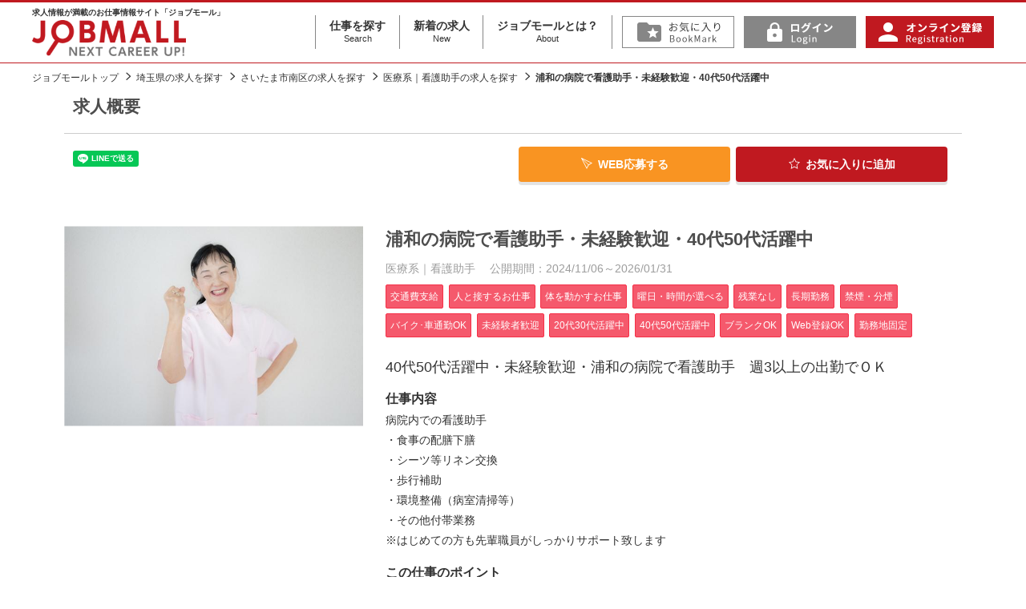

--- FILE ---
content_type: text/html; charset=UTF-8
request_url: https://www.jobmall.jp/detail/1365852
body_size: 9220
content:
<!DOCTYPE html>
<html lang="ja">
<head>
<!-- Google Tag Manager -->
<script>(function(w,d,s,l,i){w[l]=w[l]||[];w[l].push({'gtm.start':
new Date().getTime(),event:'gtm.js'});var f=d.getElementsByTagName(s)[0],
j=d.createElement(s),dl=l!='dataLayer'?'&l='+l:'';j.async=true;j.src=
'https://www.googletagmanager.com/gtm.js?id='+i+dl;f.parentNode.insertBefore(j,f);
})(window,document,'script','dataLayer','GTM-NMZ4JQ2');</script>
<!-- End Google Tag Manager -->

<meta charset="UTF-8">
<meta http-equiv="X-UA-Compatible" content="IE=edge">
<meta name="viewport" content="width=device-width, initial-scale=1">
<title>浦和の病院で看護助手・未経験歓迎・40代50代活躍中｜埼玉県さいたま市南区｜医療系｜看護助手｜ジョブモール　求人情報満載のお仕事情報サイト</title>
<meta name="description" content="浦和の病院で看護助手・未経験歓迎・40代50代活躍中｜埼玉県さいたま市南区｜医療系｜看護助手｜シグマグループの総合求人サイト ジョブモール。オフィスワーク・営業・販売・医療・介護・福祉・ドライバー・工場などの派遣・正社員を始めとした求人情報が満載です。" />
<meta name="keywords" content="浦和の病院で看護助手・未経験歓迎・40代50代活躍中,埼玉県さいたま市南区,医療系｜看護助手,求人,正社員,派遣,看護師,介護,オフィスワーク,営業,販売,ドライバー,工場" />
<link rel="stylesheet" type="text/css" href="https://www.jobmall.jp/common/css/import.css" />
	
<link rel="canonical" href="https://www.jobmall.jp/detail/1365852" />

<script src="https://ajax.googleapis.com/ajax/libs/jquery/1.12.4/jquery.min.js"></script>
<script>window.jQuery || document.write('<script src="https://www.jobmall.jp//common/js/jquery.min.js"><\/script>')</script>

<script src="https://www.jobmall.jp/common/js/common.js" ></script>


<meta property="og:title" content="浦和の病院で看護助手・未経験歓迎・40代50代活躍中｜ジョブモール　求人情報満載のお仕事情報サイト">
<meta property="og:type" content="article">
<meta property="og:url" content="https://www.jobmall.jp/detail/1365852">
<meta property="og:image" content="https://www.jobmall.jp/userdata/images/l/00020833.jpg">
<meta property="og:description" content="未経験歓迎・40代50代活躍中。病院で看護助手のオシゴトです
週3以上の出勤でＯＫ。シーツ等のリネン交換や食事の配膳下膳等の対応、患者さんの歩行補助等の対応をお願いいたします
時給1280円+交通費。浦和・東浦和からバス便も充実しています。クルマ通勤もＯＫ。
お問い合わせはお気軽に！">

<script type="application/ld+json">

{
  "@context" : "http://schema.org/",
  "@type" : "JobPosting",
  "title" : "医療系｜看護助手",
  "description" : "<h1>浦和の病院で看護助手・未経験歓迎・40代50代活躍中</h1><h2>40代50代活躍中・未経験歓迎・浦和の病院で看護助手　週3以上の出勤でＯＫ</h2><h4>職種</h4><p>医療系｜看護助手</p><h4>雇用形態</h4><p>派遣</p><h4>仕事内容</h4><p>病院内での看護助手
・食事の配膳下膳
・シーツ等リネン交換
・歩行補助
・環境整備（病室清掃等）
・その他付帯業務
※はじめての方も先輩職員がしっかりサポート致します
</p><h4>この仕事のポイント</h4><p>未経験歓迎・40代50代活躍中。病院で看護助手のオシゴトです
週3以上の出勤でＯＫ。シーツ等のリネン交換や食事の配膳下膳等の対応、患者さんの歩行補助等の対応をお願いいたします
時給1280円+交通費。浦和・東浦和からバス便も充実しています。クルマ通勤もＯＫ。
お問い合わせはお気軽に！</p><h3>募集内容</h3>
<h4>勤務先業種</h4><p>医療・介護・福祉</p><h4>募集職種</h4><p>医療系｜看護助手</p><h4>雇用形態</h4><p>派遣</p><h4>応募資格・条件</h4><p>未経験歓迎</p><h4>給与</h4><p>時給 1,280円 ～ </p><h4>勤務時間</h4><p>08:30～17:00<br>日勤休憩45分</p><h4>待遇及び福利厚生</h4><p>社会保険完備
制服貸与</p><h4>休日･休暇</h4><p>その他<br>週3以上でシフト相談可能です<br />
</p><h4>受動喫煙対策</h4><p>敷地内禁煙</p>",
  "identifier": {
    "@type": "PropertyValue",
    "name": "ジョブモール",
    "value": "1365852"
  },
  "datePosted" : "2024-11-06",

  "validThrough" : "2026-01-31T00:00",

  "employmentType" : "TEMPORARY",
  "hiringOrganization" : {
    "@type" : "Organization",
    "name" : "株式会社シグマスタッフ"

  },
  "jobLocation" : {
    "@type" : "Place",
    "address" : {
      "@type" : "PostalAddress",
      "streetAddress" : "",
      "addressLocality" : "さいたま市南区",
      "addressRegion" : "埼玉県",
      "addressCountry": "JAPAN"
    }
  },
  "baseSalary": {
    "@type": "MonetaryAmount",
    "currency": "JPY",
    "value": {
      "@type": "QuantitativeValue",

      "value": 1280,

      "unitText": "HOUR"
    }
  }
}

</script>


<!--[if lt IE 9]>
<script src="https://oss.maxcdn.com/html5shiv/3.7.2/html5shiv.min.js"></script>
<script src="https://oss.maxcdn.com/respond/1.4.2/respond.min.js"></script>
<![endif]-->
<!-- 23/7以降削除予定 -->
<!-- Global site tag (gtag.js) - Google Analytics -->
<script async src="https://www.googletagmanager.com/gtag/js?id=UA-1019974-1"></script>
<script>
  window.dataLayer = window.dataLayer || [];
  function gtag(){dataLayer.push(arguments);}
  gtag('js', new Date());

  gtag('config', 'UA-1019974-1');
</script>
<!-- 220214 新規設置 -->
<!-- Google tag (gtag.js) -->
<script async src="https://www.googletagmanager.com/gtag/js?id=G-7QT4DG979Z"></script> <script> window.dataLayer = window.dataLayer || []; function gtag(){dataLayer.push(arguments);} gtag('js', new Date()); gtag('config', 'G-7QT4DG979Z'); </script>

</head>
<body>
<!-- Google Tag Manager (noscript) -->
<noscript><iframe src="https://www.googletagmanager.com/ns.html?id=GTM-NMZ4JQ2"
height="0" width="0" style="display:none;visibility:hidden"></iframe></noscript>
<!-- End Google Tag Manager (noscript) -->

<div id="fb-root"></div>
<script>(function(d, s, id) {
  var js, fjs = d.getElementsByTagName(s)[0];
  if (d.getElementById(id)) return;
  js = d.createElement(s); js.id = id;
  js.src = "//connect.facebook.net/ja_JP/sdk.js#xfbml=1&version=v2.5";
  fjs.parentNode.insertBefore(js, fjs);
}(document, 'script', 'facebook-jssdk'));</script>

<div id="wrapper">

<!--#header start-->
<div id="header">
<div class="inner">

<div class="siteid">
<h1>
<span class="lttxt">求人情報が満載のお仕事情報サイト「ジョブモール」</span>
<a href="https://www.jobmall.jp/"><img src="https://www.jobmall.jp/common/images_pjt/logo@2x.png" alt="シグマグループの総合求人サイト ジョブモール。オフィスワーク・営業・販売・医療・介護・福祉・ドライバー・工場などの派遣・正社員を始めとした求人情報が満載です。" /></a></h1>
</div>

<nav id="header_nav">
<!--
<ul id="gnav">
<li><a href="https://www.jobmall.jp/s/"><img src="https://www.jobmall.jp/common/images_pjt/label.01@2x.png" alt="仕事を探す" /></a></li>
<li><a href="https://www.jobmall.jp/n/"><img src="https://www.jobmall.jp/common/images_pjt/label.02@2x.png" alt="新着の求人" /></a></li>
<li><a href="https://www.jobmall.jp/about.html"><img src="https://www.jobmall.jp/common/images_pjt/label.03@2x.png" alt="ジョブモールとは" /></a></li>
</ul>
-->	
<ul id="gnav" class="gnav_txt">
<li><a href="https://www.jobmall.jp/s/">仕事を探す<span>Search</span></a></li>
<li><a href="https://www.jobmall.jp/n/">新着の求人<span>New</span></a></li>
<li><a href="https://www.jobmall.jp/about.html">ジョブモールとは？<span>About</span></a></li>
</ul>
	
<ul id="pnav">
	
<li><a onClick="alert('この機能をお使いいただくには、ログインしていただく必要があります')"><img src="https://www.jobmall.jp/common/images_pjt/fav@2x.png" alt="お気に入り" /></a></li>
<li><a href="https://www.jobmall.jp/myuser/login.html"><img src="https://www.jobmall.jp/common/images_pjt/logIn@2x.png" alt="ログイン" /></a></li>
<li><a href="https://www.jobmall.jp/register.html"><img src="https://www.jobmall.jp/common/images_pjt/signUp@2x.png" alt="オンライン登録" /></a></li>
</ul>
</nav>

<button id="header_nav_btn"><i></i></button>

</div><!--inner end-->
</div><!--#header end-->


<!-- page_head start-->
<div class="page_head detail_page_head">
<div class="lay_lqd">
<h1>浦和の病院で看護助手・未経験歓迎・40代50代活躍中</h1>
</div>
</div>
<!-- page_head end-->

<!-- path link start-->
<div class="path">
<div class="lay_lqd">
<ol class="path_list">
<li><a href="https://www.jobmall.jp/">ジョブモールトップ</a></li>
<li><a href="/s/area11">埼玉県の求人を探す</a></li>
<li><a href="/s/area11/city111082">さいたま市南区の求人を探す</a></li>
<li><a href="/s/syokusyu8097">医療系｜看護助手の求人を探す</a></li>
<li>浦和の病院で看護助手・未経験歓迎・40代50代活躍中</li>
</ol>
</div>
</div>
<!-- path link end-->


<!--#content start-->
<div class="lay_lqd">
<div id="content" class="page_1col">

<!--#main start-->
<div id="main">

	

<div class="section_type02">
<h2 class="page_head02">求人概要</h2>

<div class="recruit_detail">



<div id="btnTop">

<div class="recruit_detail_sns pull-left">
<!--
<div class="recruit_detail_sns_facebook">
<div class="fb-like" data-href="https://www.jobmall.jp/detail/1365852" data-layout="button" data-action="like" data-show-faces="true" data-share="false"></div>
</div>
-->
<!--
<div class="recruit_detail_sns_twitter">

<a href="https://twitter.com/share" class="twitter-share-button"{count} data-lang="ja">ツイート</a>
<script>!function(d,s,id){var js,fjs=d.getElementsByTagName(s)[0],p=/^http:/.test(d.location)?'http':'https';if(!d.getElementById(id)){js=d.createElement(s);js.id=id;js.src=p+'://platform.twitter.com/widgets.js';fjs.parentNode.insertBefore(js,fjs);}}(document, 'script', 'twitter-wjs');</script>
<script>window.___gcfg = { lang:'ja', parsetags:'onload' };</script>
<script src="https://apis.google.com/js/platform.js" async defer></script>
<div class="g-plusone" data-size="medium" data-annotation="none"></div>

</div>
-->
<div class="recruit_detail_sns_line">
<div class="line-it-button" data-lang="ja" data-type="share-a" data-ver="3" data-url="https://www.jobmall.jp/detail/1365852" data-color="default" data-size="small" data-count="false" style="display: none;"></div>
<script src="https://d.line-scdn.net/r/web/social-plugin/js/thirdparty/loader.min.js" async="async" defer="defer"></script>
</div>
</div>


<div id="pagetop2">
<div class="btn_box_head">
<ul>
<li><a href="https://www.jobmall.jp/detail/1365852/entry" class="btn btn_orange mr05"><i class="icon-send2 mr05"></i>WEB応募する</a></li>
<!--<li><a onClick="location.href='https://www.jobmall.jp/bookmark.html&id=1365852'" class="btn btn_yellow"><i class="icon-star mr05"></i>お気に入り<span class="pc">に追加</span></a></li>-->
	
<li><a onClick="alert('この機能をお使いいただくには、ログインしていただく必要があります')" class="btn btn_yellow"><i class="icon-star mr05"></i>お気に入り<span class="pc">に追加</span></a></li>
	
</ul>
</div>
</div>


<div class="btn_box_colstyle pull-right">
<ul>
<li><a href="https://www.jobmall.jp/detail/1365852/entry" class="btn btn_orange mr05"><i class="icon-send2 mr05"></i>WEB応募する</a></li>
	
<li><a onClick="alert('この機能をお使いいただくには、ログインしていただく必要があります')" class="btn btn_yellow"><i class="icon-star mr05"></i>お気に入り<span class="pc">に追加</span></a></li>
</ul>
</div>




</div>
<!--/btnTop-->




<div class="recruit_detail_top">

<!--right infomaition-->
<div class="recruit_detail_top_right">
<div class="recruit_detail_head">
<h3>浦和の病院で看護助手・未経験歓迎・40代50代活躍中
</h3>
</div>

<div class="recruit_detail_info">
<p class="kind">
	<span class="mr10">医療系｜看護助手</span>
	<br class="sp"><span>公開期間：2024/11/06～2026/01/31</span>
</p>
<ul class="label">
<li>交通費支給</li>
<li>人と接するお仕事</li>
<li>体を動かすお仕事</li>
<li>曜日・時間が選べる</li>
<li>残業なし</li>
<li>長期勤務</li>
<li>禁煙・分煙</li>
<li>バイク･車通勤OK</li>
<li>未経験者歓迎</li>
<li>20代30代活躍中</li>
<li>40代50代活躍中</li>
<li>ブランクOK</li>
<li>Web登録OK</li>
<li>勤務地固定</li>
</ul>
</div>

<div class="recruit_detail_text">
	<p class="catch">40代50代活躍中・未経験歓迎・浦和の病院で看護助手　週3以上の出勤でＯＫ</p>
	
	<h4>仕事内容</h4>
	<p class="mb10">病院内での看護助手<br />
・食事の配膳下膳<br />
・シーツ等リネン交換<br />
・歩行補助<br />
・環境整備（病室清掃等）<br />
・その他付帯業務<br />
※はじめての方も先輩職員がしっかりサポート致します<br />
</p>
	
	<h4>この仕事のポイント</h4>
	<p class="mb10">未経験歓迎・40代50代活躍中。病院で看護助手のオシゴトです<br />
週3以上の出勤でＯＫ。シーツ等のリネン交換や食事の配膳下膳等の対応、患者さんの歩行補助等の対応をお願いいたします<br />
時給1280円+交通費。浦和・東浦和からバス便も充実しています。クルマ通勤もＯＫ。<br />
お問い合わせはお気軽に！</p>
</div>

</div>
<!--/right infomaition-->

<!--main image-->
<div class="recruit_detail_image">

<figure>
<!--<a href="https://www.jobmall.jp/detail/1365852">-->
<img  loading="lazy" src="https://www.jobmall.jp/userdata/images/l/00020833.jpg" alt="浦和の病院で看護助手・未経験歓迎・40代50代活躍中" />
<!--</a>-->
</figure>
</div>
<!--/main image-->

</div>


</div>
</div>

<div class="section_type02">
<h2 class="page_head01">募集内容</h2>

<div class="recruit_data">

<table class="table_recruit_detail_data w24" summary="内容">
<col class="w04">
<col>
<!-- <tr>
<th>会社名</th>
<td>株式会社シグマスタッフ</td>
</tr> -->
<tr>
<th>勤務先業種</th>
<td>医療・介護・福祉</td>
</tr>
<tr>
<th>募集職種</th>
<td>医療系｜看護助手</td>
</tr>
<tr>
<th>雇用形態</th>
<td>派遣</td>
</tr>
<tr>
<th>応募資格・条件</th>
<td>未経験歓迎</td>
</tr>
<tr>
<th>給与</th>
<td>時給 1,280円 ～ </td>
</tr>
<tr>
<th>勤務時間</th>
<td>
    08:30～17:00<br>
    日勤
  休憩45分
</td>
</tr>
<tr>
<th>待遇及び福利厚生</th>
<td>社会保険完備<br />
制服貸与</td>
</tr>
<tr>
<th>休日･休暇</th>
<td>
  その他<br>  週3以上でシフト相談可能です<br />

</td>
</tr>
<tr>
<th>受動喫煙対策</th>
<td>敷地内禁煙</td>
</tr>
<tr>
<th>勤務地</th>
<td>
  埼玉県 さいたま市南区 <br />
  </td>
</tr>
<tr>
<th>アクセス</th>
<td>
	<p>JR武蔵野線 東浦和駅 バス10分</p>	<p>JR京浜東北線 浦和駅 バス10分</p><!--
	<p>JR武蔵野線 東浦和駅 徒歩10分</p>	<p>JR京浜東北線 浦和駅 徒歩10分</p>-->
	<p>浦和駅・東浦和駅からバス10分<br />
※クルマ通勤歓迎</p></td>
</tr>
	
	
<tr>
<th>交通費</th>
<td>
全額支給
</td>
</tr>
	
<tr>
<th>勤務期間</th>
<td>
長期
</td>
</tr>


	
</table>





<div class="contact_link btn_box_colstyle">
<ul>
<li><a href="https://www.jobmall.jp/detail/1365852/entry" class="btn btn_orange mr05"><i class="icon-send2 mr05"></i>WEB応募する</a></li>
	
<li><a onClick="alert('この機能をお使いいただくには、ログインしていただく必要があります')" class="btn btn_yellow"><i class="icon-star mr05"></i>お気に入り<span class="pc">に追加</span></a></li>
</ul>
</div>







<div class="company page_text">
<h3 class="page_subhead01">この仕事のお問い合わせ先 </h3>

<table class="table table_search w24" summary="情報">
<col class="w04">
<col>
<tr>
<th>担当</th>
<td>株式会社シグマスタッフ　埼玉支社　井上</td>
</tr>
<tr>
<th>電話番号</th>
<td>0120-206-868</td>
</tr>
<tr>
<th>e-mail</th>
<td>mi-inoue@sigma-staff.co.jp</td>
</tr>
<tr>
<th>仕事コード</th>
<td>1365852<br />※電話でご応募の場合は上記の電話番号までご連絡の上、仕事No.をお伝え下さい。</td>
</tr>

</table>
</div>


</div>
</div>


<div class="section_type02">


<div class="recruit_detail">
<div class="contact_link btn_box_colstyle">
<ul>
<li><a href="https://www.jobmall.jp/detail/1365852/entry" class="btn btn_orange mr05"><i class="icon-send2 mr05"></i>WEB応募する</a></li>
	
<li><a onClick="alert('この機能をお使いいただくには、ログインしていただく必要があります')" class="btn btn_yellow"><i class="icon-star mr05"></i>お気に入り<span class="pc">に追加</span></a></li>
</ul>
</div>
</div>
	
</div>

</div>
<!--#main end-->



</div>

<!--rel list-->
<div class="relative_entry">
<h2 class="relative_entry_head">関連求人</h2>
<div class="relative_entry_list">
<ul>
<li><a href="/s/area11">埼玉県の求人</a></li>
<li><a href="/s/area11/city111082">さいたま市南区の求人</a></li>
<li><a href="/s/area11/syokusyu8097">埼玉県×医療系｜看護助手の求人</a></li>
<li><a href="/s/area11/city111082/syokusyu8097">さいたま市南区×医療系｜看護助手の求人</a></li>
<li><a href="/index.php?act=search&area=11&ensen=11305&eki=1130512">JR武蔵野線×東浦和駅の求人</a></li>
<li><a href="/index.php?act=search&area=11&ensen=11332&eki=1133205">JR京浜東北線×浦和駅の求人</a></li>
</ul>
</div>
</div>
<!--/rel list-->

<!--rel list-->
<div id="recommend" class="relative_entry mb40">
<h2 class="relative_entry_head">この求人を見ている人は、以下の求人も見ています</h2>
<div class="relative_entry_recommend_list">
<ul class="height_fix">

<!--item-->
<li class="recommend_wrap_org" style="display: none;">
<a href="">
<figure class="relative_entry_recommend_image">
<div class="recommend_image">
</div>
</figure>
<div class="relative_entry_recommend_text">
<h3 class="recommend_title"></h3>
<small class="recommend_kyuyo" style="display: none;"><i>給与</i><span class="red"></span></small>
<small class="recommend_kinmu" style="display: none;"><i>勤務地</i><span></span></small>
</div>
</a>
</li>
<!--/item-->

</ul>
</div>
</div>
<!--/rel list-->


</div><!--layout liquid end-->
<!--#content end-->

<aside class="footlink-sheet">
<div class="lay_lqd">
<div class="footlink f-area">
<h3 class="footlink__header">エリアから求人を探す</h3>
<div>
<dl class="area__list">
<dt class="area__dist"><a href="/s/&area[]=1&area[]=2&area[]=3&area[]=4&area[]=5&area[]=6&area[]=7">北海道・東北</a></dt>
<dd class="area__pref">
<a href="/s/area1">北海道</a>
<a href="/s/area2">青森県</a>
<a href="/s/area3">岩手県</a>
<a href="/s/area4">宮城県</a>
<a href="/s/area5">秋田県</a>
<a href="/s/area6">山形県</a>
<a href="/s/area7">福島県</a>
</dd>
<dt class="area__dist"><a href="/s/&area[]=8&area[]=9&area[]=10&area[]=11&area[]=12&area[]=13&area[]=14">関東</a></dt>
<dd class="area__pref">
<a href="/s/area13">東京都</a>
<a href="/s/area14">神奈川県</a>
<a href="/s/area11">埼玉県</a>
<a href="/s/area12">千葉県</a>
<a href="/s/area9">栃木県</a>
<a href="/s/area8">茨城県</a>
<a href="/s/area10">群馬県</a>
</dd>
<dt class="area__dist"><a href="/s/&area[]=15&area[]=16&area[]=17&area[]=18&area[]=19&area[]=20&area[]=21&area[]=22&area[]=23">北陸・中部</a></dt>
<dd class="area__pref">
<a href="/s/area15">新潟県</a>
<a href="/s/area16">富山県</a>
<a href="/s/area17">石川県</a>
<a href="/s/area18">福井県</a>
<a href="/s/area19">山梨県</a>
<a href="/s/area20">長野県</a>
<a href="/s/area21">岐阜県</a>
<a href="/s/area22">静岡県</a>
<a href="/s/area23">愛知県</a>
</dd>
<dt class="area__dist"><a href="/s/&area[]=24&area[]=25&area[]=26&area[]=27&area[]=28&area[]=29&area[]=30">関西</a></dt>
<dd class="area__pref">
<a href="/s/area27">大阪府</a>
<a href="/s/area26">京都府</a>
<a href="/s/area28">兵庫県</a>
<a href="/s/area25">滋賀県</a>
<a href="/s/area29">奈良県</a>
<a href="/s/area30">和歌山県</a>
<a href="/s/area24">三重県</a>
</dd>
<dt class="area__dist"><a href="/s/&area[]=31&area[]=32&area[]=33&area[]=34&area[]=35&area[]=36&area[]=37&area[]=38&area[]=39">中国・四国</a></dt>
<dd class="area__pref">
<a href="/s/area31">鳥取県</a>
<a href="/s/area32">島根県</a>
<a href="/s/area33">岡山県</a>
<a href="/s/area34">広島県</a>
<a href="/s/area35">山口県</a>
<a href="/s/area36">徳島県</a>
<a href="/s/area37">香川県</a>
<a href="/s/area38">愛媛県</a>
<a href="/s/area39">高知県</a>
</dd>
<dt class="area__dist"><a href="/s/&area[]=40&area[]=41&area[]=42&area[]=43&area[]=44&area[]=45&area[]=46&area[]=47">九州・沖縄</a></dt>
<dd class="area__pref">
<a href="/s/area40">福岡県</a>
<a href="/s/area41">佐賀県</a>
<a href="/s/area42">長崎県</a>
<a href="/s/area43">熊本県</a>
<a href="/s/area44">大分県</a>
<a href="/s/area45">宮崎県</a>
<a href="/s/area46">鹿児島県</a>
<a href="/s/area47">沖縄県</a>
</dd>
</dl>
</div>
</div><!-- f-area -->
<div class="footlink f-type">
<h3 class="footlink__header">職種から求人を探す</h3>
<div>
<ul class="f-type__list">
<li class="f-type__item"><a href="/s/syokusyu1100">オフィス・事務系</a></li>
<li class="f-type__item"><a href="/s/syokusyu2100">営業系</a></li>
<li class="f-type__item"><a href="/s/syokusyu3100">販売・サービス系</a></li>
<li class="f-type__item"><a href="/s/syokusyu4100">物流・配送・軽作業系</a></li>
<li class="f-type__item"><a href="/s/syokusyu5100">製造系</a></li>
<li class="f-type__item"><a href="/s/syokusyu6100">IT・技術・デザイン・建設系</a></li>
<li class="f-type__item"><a href="/s/syokusyu7100">イベント系</a></li>
<li class="f-type__item"><a href="/s/syokusyu8100">医療系</a></li>
<li class="f-type__item"><a href="/s/syokusyu9100">介護・福祉系</a></li>
<li class="f-type__item"><a href="/s/syokusyu9500">その他</a></li>
</ul>
</div>
</div>
<div class="footlink f-like">
<h3 class="footlink__header">こだわりから求人を探す</h3>
<div>
<ul class="f-like__list">

<li class="f-like__item"><a href="/s/&category01[]=101">高収入</a></li>
<li class="f-like__item"><a href="/s/&category01[]=102">日払い・週払い・前給制度</a></li>
<li class="f-like__item"><a href="/s/&category01[]=103">月給制(固定給)</a></li>
<li class="f-like__item"><a href="/s/&category01[]=104">交通費支給</a></li>
<li class="f-like__item"><a href="/s/&category01[]=105">社員登用あり</a></li>
<li class="f-like__item"><a href="/s/&category01[]=106">ボーナスまたは特別手当あり</a></li>
<li class="f-like__item"><a href="/s/&category01[]=201">オープニングスタッフ</a></li>
<li class="f-like__item"><a href="/s/&category01[]=202">データ入力のお仕事</a></li>
<li class="f-like__item"><a href="/s/&category01[]=203">人と接するお仕事</a></li>
<li class="f-like__item"><a href="/s/&category01[]=204">体を動かすお仕事</a></li>
<li class="f-like__item"><a href="/s/&category01[]=205">軽作業</a></li>
<li class="f-like__item"><a href="/s/&category01[]=206">語学力を活かす</a></li>
<li class="f-like__item"><a href="/s/&category01[]=207">パソコンを活かす</a></li>
<li class="f-like__item"><a href="/s/&category01[]=301">1日4時間以内でもOK</a></li>
<li class="f-like__item"><a href="/s/&category01[]=302">曜日・時間が選べる</a></li>
<li class="f-like__item"><a href="/s/&category01[]=303">週2～3日勤務OK</a></li>
<li class="f-like__item"><a href="/s/&category01[]=304">夜間のお仕事</a></li>
<li class="f-like__item"><a href="/s/&category01[]=305">単発(1日)のみのお仕事</a></li>
<li class="f-like__item"><a href="/s/&category01[]=306">残業なし</a></li>
<li class="f-like__item"><a href="/s/&category01[]=307">残業多め</a></li>
<li class="f-like__item"><a href="/s/&category01[]=191313">残業少なめ</a></li>
<li class="f-like__item"><a href="/s/&category01[]=308">長期勤務</a></li>
<li class="f-like__item"><a href="/s/&category01[]=309">扶養範囲内のお仕事</a></li>
<li class="f-like__item"><a href="/s/&category01[]=310">短期(3ヶ月以内)のお仕事</a></li>
<li class="f-like__item"><a href="/s/&category01[]=311">カップルまたは友達と勤務OK</a></li>
<li class="f-like__item"><a href="/s/&category01[]=312">Wワーク</a></li>
<li class="f-like__item"><a href="/s/&category01[]=401">寮・住居補助あり</a></li>
<li class="f-like__item"><a href="/s/&category01[]=402">食堂あり</a></li>
<li class="f-like__item"><a href="/s/&category01[]=403">駅近！</a></li>
<li class="f-like__item"><a href="/s/&category01[]=404">禁煙・分煙</a></li>
<li class="f-like__item"><a href="/s/&category01[]=405">バイク･車通勤OK</a></li>
<li class="f-like__item"><a href="/s/&category01[]=406">大手企業のお仕事</a></li>
<li class="f-like__item"><a href="/s/&category01[]=407">服装自由</a></li>
<li class="f-like__item"><a href="/s/&category01[]=408">制服あり</a></li>
<li class="f-like__item"><a href="/s/&category01[]=501">未経験者歓迎</a></li>
<li class="f-like__item"><a href="/s/&category01[]=502">経験者歓迎</a></li>
<li class="f-like__item"><a href="/s/&category01[]=503">年齢不問</a></li>
<li class="f-like__item"><a href="/s/&category01[]=504">大量募集</a></li>
<li class="f-like__item"><a href="/s/&category01[]=191302">20代30代活躍中</a></li>
<li class="f-like__item"><a href="/s/&category01[]=191303">40代50代活躍中</a></li>
<li class="f-like__item"><a href="/s/&category01[]=505">シニア（60歳以上）ＯＫ</a></li>
<li class="f-like__item"><a href="/s/&category01[]=191304">土日祝休み</a></li>
<li class="f-like__item"><a href="/s/&category01[]=191305">ブランクOK</a></li>
<li class="f-like__item"><a href="/s/&category01[]=191306">Web登録OK</a></li>
<li class="f-like__item"><a href="/s/&category01[]=191307">履歴書不要</a></li>
<li class="f-like__item"><a href="/s/&category01[]=191308">勤務地固定</a></li>
<li class="f-like__item"><a href="/s/&category01[]=191309">研修あり</a></li>
<li class="f-like__item"><a href="/s/&category01[]=191310">資格取得支援あり</a></li>
<li class="f-like__item"><a href="/s/&category01[]=191311">当社スタッフ活躍中</a></li>
<!--
<li class="f-like__item"><a href="/s/&category01[]=101">高収入</a></li>
<li class="f-like__item"><a href="/s/&category01[]=102">日払い・週払い・前給制度</a></li>
<li class="f-like__item"><a href="/s/&category01[]=103">月給制(固定給)</a></li>
<li class="f-like__item"><a href="/s/&category01[]=104">交通費支給</a></li>
<li class="f-like__item"><a href="/s/&category01[]=105">社員登用あり</a></li>
<li class="f-like__item"><a href="/s/&category01[]=106">ボーナスまたは特別手当あり</a></li>
<li class="f-like__item"><a href="/s/&category01[]=201">オープニングスタッフ</a></li>
<li class="f-like__item"><a href="/s/&category01[]=202">データ入力のお仕事</a></li>
<li class="f-like__item"><a href="/s/&category01[]=203">人と接するお仕事</a></li>
<li class="f-like__item"><a href="/s/&category01[]=204">体を動かすお仕事</a></li>
<li class="f-like__item"><a href="/s/&category01[]=205">軽作業</a></li>
<li class="f-like__item"><a href="/s/&category01[]=206">語学力を活かす</a></li>
<li class="f-like__item"><a href="/s/&category01[]=207">パソコンを活かす</a></li>
<li class="f-like__item"><a href="/s/&category01[]=301">1日4時間以内でもOK</a></li>
<li class="f-like__item"><a href="/s/&category01[]=302">曜日・時間が選べる</a></li>
<li class="f-like__item"><a href="/s/&category01[]=303">週2～3日勤務OK</a></li>
<li class="f-like__item"><a href="/s/&category01[]=304">夜間のお仕事</a></li>
<li class="f-like__item"><a href="/s/&category01[]=305">単発(1日)のみのお仕事</a></li>
<li class="f-like__item"><a href="/s/&category01[]=306">残業なし</a></li>
<li class="f-like__item"><a href="/s/&category01[]=307">残業多め</a></li>
<li class="f-like__item"><a href="/s/&category01[]=308">長期勤務</a></li>
<li class="f-like__item"><a href="/s/&category01[]=309">扶養範囲内のお仕事</a></li>
<li class="f-like__item"><a href="/s/&category01[]=310">短期(3ヶ月以内)のお仕事</a></li>
<li class="f-like__item"><a href="/s/&category01[]=311">カップルまたは友達と勤務OK</a></li>
<li class="f-like__item"><a href="/s/&category01[]=312">Wワーク</a></li>
<li class="f-like__item"><a href="/s/&category01[]=401">寮・住居補助あり</a></li>
<li class="f-like__item"><a href="/s/&category01[]=402">食堂あり</a></li>
<li class="f-like__item"><a href="/s/&category01[]=403">駅近！</a></li>
<li class="f-like__item"><a href="/s/&category01[]=404">禁煙・分煙</a></li>
<li class="f-like__item"><a href="/s/&category01[]=405">バイク･車通勤OK </a></li>
<li class="f-like__item"><a href="/s/&category01[]=406">大手企業のお仕事</a></li>
<li class="f-like__item"><a href="/s/&category01[]=407">服装自由</a></li>
<li class="f-like__item"><a href="/s/&category01[]=408">制服あり</a></li>
<li class="f-like__item"><a href="/s/&category01[]=501">未経験者歓迎</a></li>
<li class="f-like__item"><a href="/s/&category01[]=502">経験者歓迎</a></li>
<li class="f-like__item"><a href="/s/&category01[]=503">年齢不問</a></li>
<li class="f-like__item"><a href="/s/&category01[]=504">大量募集</a></li>
<li class="f-like__item"><a href="/s/&category01[]=505">シニア（60歳以上）ＯＫ </a></li>
-->
</ul>
</div>
</div><!-- f-like -->
</div>
</aside><!-- footlink -->

<!--page top nav start-->
<div id="pagetop">
<a href="#"><i class="icon-up5"></i></a>
</div>
<!--page top nav end-->


<!--#footer start-->
<div id="footer">
<div class="lay_lqd">
<div class="inner">
<ul class="footer_links">
<li><a href="https://www.jobmall.jp/sitemap.html">サイトマップ</a></li>
<li><a href="https://www.jobmall.jp/kiyaku.html">利用規約</a></li>
<li><a href="https://www.jobmall.jp/privacypolicy.html">個人情報保護方針</a></li>
<li><a href="https://www.jobmall.jp/company.html">運営会社について</a></li>
<li><a href="https://www.jobmall.jp/plan.html">企業のみなさまへ</a></li>
<li><a href="https://www.jobmall.jp/contact.html">お問い合わせ</a></li>
</ul>
<p id="copyright">Copyright &copy; <!---->Sigma Holdings Co., Ltd.<span class="pc"> All Rights Reserved</span></p>
</div>
</div><!--layout liquid end-->
</div><!--#footer end-->

</div><!--#wrapper end-->
</body>
<script type="text/javascript">

$(function () {
	get_watched_relation_kyujin(1365852);
});
function get_watched_relation_kyujin(id)
{
	$.ajax({
		type: 'GET',
		url:"https://www.jobmall.jp/?act=get_watched_relation_kyujin&id=" + id,
		success : function(data){
			if (data) {
//				$('#recommend').css('display', 'inherit');
				var obj = jQuery.parseJSON(data);
				$.each(obj, function(key,val) {
					$(".recommend_wrap_org").clone().appendTo('#recommend ul.height_fix');
					$('.recommend_wrap_org:last').attr('class', 'recommend_wrap_' + val.kyujin_id);
					$(".recommend_wrap_" + val.kyujin_id).css('display', 'block');
					console.log('image：' + val.main_image + 'main_image_path：' + val.main_image_path + ' title：' + val.title + ' kmu：' + val.kinmu);
					$(".recommend_wrap_" + val.kyujin_id + " a").attr("href", "https://www.jobmall.jp/detail/" + val.kyujin_id);
					if (val.main_image_path) {
						$(".recommend_wrap_" + val.kyujin_id + " .recommend_image").append('<img loading="lazy" src="' + val.main_image_path + '" alt="' + val.title + '" />');
					} else if ( (val.main_image) && (val.main_image != 0) ) {
						$(".recommend_wrap_" + val.kyujin_id + " .recommend_image").append('<img loading="lazy" src="https://www.jobmall.jp/img.php?id=' + val.main_image + '&s=2" alt="' + val.title + '" />');
					} else {
						$(".recommend_wrap_" + val.kyujin_id + " .recommend_image").append('<img loading="lazy" src="https://www.jobmall.jp/common/images/noimg0' + val.noimg_no + '.jpg" alt="' + val.title + '" />');
					}
					if (val.title) {
						$(".recommend_wrap_" + val.kyujin_id + " .recommend_title").append( val.title );
					}
					if (val.kinmu) {
						$(".recommend_wrap_" + val.kyujin_id + " .recommend_kinmu span").append( val.kinmu );
						$(".recommend_wrap_" + val.kyujin_id + " .recommend_kinmu").css('display', 'table');
					}
					if ( (val.kinmu_city) && (val.kinmu_city != '000000') ) {
						$(".recommend_wrap_" + val.kyujin_id + " .recommend_kinmu span").append( val.kinmu_city );
					}
					if (val.kinmu_address) {
						$(".recommend_wrap_" + val.kyujin_id + " .recommend_kinmu span").append( val.kinmu_address );
					}
					if (val.kyuyo) {
						$(".recommend_wrap_" + val.kyujin_id + " .recommend_kyuyo .red").append( val.kyuyo );
						$(".recommend_wrap_" + val.kyujin_id + " .recommend_kyuyo").css('display', 'table');
					}
					if ( (val.kyuyo_min) && (val.kyuyo_min != '0') ) {
						$(".recommend_wrap_" + val.kyujin_id + " .recommend_kyuyo .red").append( val.kyuyo_min + "円 ～ " );
					}
					if ( (val.kyuyo_max) && (val.kyuyo_max != '0') ) {
						$(".recommend_wrap_" + val.kyujin_id + " .recommend_kyuyo .red").append( val.kyuyo_max + "円" );
					}
				}); 
			}
		}
	});
}

</script>
</html>


--- FILE ---
content_type: text/html; charset=UTF-8
request_url: https://www.jobmall.jp/?act=get_watched_relation_kyujin&id=1365852
body_size: 376
content:
[{"kyujin_id":"1374792","main_image":"24845","main_image_path":null,"title":"\u7d4c\u9a13\u8005\u6b53\u8fce\u30fb\u4e09\u90f7\u4e2d\u592e\u306e\u7dcf\u5408\u75c5\u9662\u3067\u770b\u8b77\u52a9\u624b\u30fb\u90314\u4ee5\u4e0a\u3067\uff2f\uff2b","kyuyo":"\u6642\u7d66","kyuyo_min":"1,400","kyuyo_max":"0","kinmu":"\u57fc\u7389\u770c","kinmu_city":"\u4e09\u90f7\u5e02","kinmu_address":"\u4e2d\u592e4","noimg_no":4},{"kyujin_id":"1377269","main_image":"25842","main_image_path":null,"title":"\u5ddd\u8d8a\u306e\u30ea\u30cf\u30d3\u30ea\u75c5\u9662\u3067\u770b\u8b77\u52a9\u624b\u30fb\u90314\u4ee5\u4e0a\u3067\uff2f\uff2b\u30fb\u6b8b\u696d\u306a\u3057","kyuyo":"\u6642\u7d66","kyuyo_min":"1,500","kyuyo_max":"0","kinmu":"\u57fc\u7389\u770c","kinmu_city":"\u5ddd\u8d8a\u5e02","kinmu_address":"\u4e2d\u53f0\u5143\u753a","noimg_no":4},{"kyujin_id":"1364433","main_image":"20267","main_image_path":null,"title":"\u718a\u8c37\u306e\u5916\u79d1\u75c5\u9662\u3067\u770b\u8b77\u52a9\u624b\u30fb\u672a\u7d4c\u9a13\u6b53\u8fce","kyuyo":"\u6642\u7d66","kyuyo_min":"1,300","kyuyo_max":"0","kinmu":"\u57fc\u7389\u770c","kinmu_city":"\u718a\u8c37\u5e02","kinmu_address":"\u4f50\u8c37\u7530","noimg_no":4},{"kyujin_id":"1367061","main_image":"8507","main_image_path":null,"title":"\u84ee\u7530\u306e\u7dcf\u5408\u75c5\u9662\u3067\u770b\u8b77\u52a9\u624b","kyuyo":"\u6642\u7d66","kyuyo_min":"1,300","kyuyo_max":"0","kinmu":"\u57fc\u7389\u770c","kinmu_city":"\u84ee\u7530\u5e02","kinmu_address":"\u6839\u91d1","noimg_no":4}]

--- FILE ---
content_type: text/css
request_url: https://www.jobmall.jp/common/css/parts.form.css
body_size: 2722
content:

/* tag style */

label { cursor: pointer; }

/* input */
.input_text {
	line-height:2.5;
	padding:0 12px;
	-webkit-border-radius: 4px;
	-moz-border-radius: 4px;
	border-radius: 4px;
	-webkit-box-shadow: none;
	-moz-box-shadow: none;
	box-shadow: none;
	border: solid 1px #d1d2d2;
	
}
.input_text.w24 {
	min-width: 500px;
	max-width: 100%;
}

.input_select {
	padding:0 6px;
	height:2.4em;
	border: solid 1px #d1d2d2;
	-webkit-border-radius: 4px;
	-moz-border-radius: 4px;
	border-radius: 4px;
}
.input_select option { padding:0 6px; }
.input_textarea {
	
	line-height:1.7;
	padding:6px 12px;
	height:10em;
	border: solid 1px #d1d2d2;
	-webkit-border-radius: 4px;
	-moz-border-radius: 4px;
	border-radius: 4px;
}
/* spview */
@media screen and (max-width:767px) {
	
	.input_text{
		width:100% !important;
		margin-bottom: 5px;
	}
	.input_textarea {width:100% !important;}
	.input_text.w24 {
		min-width: inherit;
	}
}

.input_text:hover,
.input_textarea:hover{background:#eee;}

.input_text:focus,
.input_select:focus,
.input_textarea:focus {
	background:#fff;
	border:solid 1px #FCE865;
	outline:none;
}


.textarea_w24 {
	width: 100%;
	height:8em !important;
}


/* label set checkbox & radio button */
.input_label {}
.input_label input[type=checkbox],
.input_label input[type=radio]{
	margin-right:0.5em;
}

/* error style */
.input_text.err,
.input_select.err,
.input_textarea.err,
.input_text.err:focus,
.input_select.err:focus,
.input_textarea.err:focus{
	background:#EFE3E3;
	border:solid 1px #f73b1e;
	outline:none;
}
.non_activ > img,
.non_activ > p,
.non_activ > a,
input.non_activ { opacity: 0.6; }


/* --------------------------------------------------- */
/* table_form */
.table_form {
	width: 100%;
	color: #434343;
	border-top: solid 1px #ccced3;
	margin-bottom:2em;
	background: #fff;
}

.table_form th,
.table_form td {
	padding:0.75rem;
	vertical-align: middle;
	border-bottom: solid 1px #ccced3;
}
@media screen and (min-width:768px) {
	.table_form th {position: relative;}
	.table_form th:before {
		content: '';
		display: block;
		position: absolute;
		right: 0;
		top: 0.75rem;
		bottom: 0.75rem;
		z-index: 1;
		border-right: solid 1px #ccced3;
	}
	.table_form tr:nth-child(even) th,
	.table_form tr:nth-child(even) td {background: #eee;}
}
.table_form th {text-align: left;}
.table_form td {}

/* spview */
@media screen and (max-width:767px) {
	
	.table_form {
		display:block;
		width:auto;
		background-color: transparent;
		border-top:none;
		border-right:none;
		margin-bottom:2em;
	}
	
	.table_form thead,
	.table_form tbody,
	.table_form tr,
	.table_form th,
	.table_form td {
		display:block;
		width:auto;
	}
	
	.table_form tr { margin-bottom:2.5em; }
	.table_form tr:last-child { margin-bottom:0; }
	
	.table_form th,
	.table_form td {
		
		border-left:none;
		border-bottom:none;
	}
	.table_form th {
		padding: 0;
		margin-bottom:5px;
		background: none;
	}
	.table_form td { padding:0;background: none; }
}

/* --------------------------------------------------- */
/* table_form_skill */

.table_form_skill {
	width: 100%;
	color: #434343;
	border-top: 1px solid #cdcdcd;
	border-right: 1px solid #cdcdcd;
	margin-bottom:2em;
}

.table_form_skill th,
.table_form_skill td {
	padding:0.5em 1em;
	vertical-align:middle;
	border-left: 1px solid #cdcdcd;
	border-bottom: 1px solid #cdcdcd;
}

.table_form_skill th {
	text-align: left;
	background: #E0FBFE;
}
.table_form_skill td { text-align:center; }

.table_form_skill thead th {
	background: #F1E7EA;
	text-align:center;
}

/* --------------------------------------------------- */

.table_form_item {
	padding:0 7px 0 0;
	display: inline-block;
}

.form_mark {
	display: inline-block;
	padding: 0.25rem 0.5rem;
	border-radius: 0;
	background: #c01920;
	color: #fff;
	font-weight:500;
	font-size:0.75rem;
	line-height: 1;
}

@media screen and (min-width:768px) {
	
	.table_form_item {
		padding:0 3.5rem 0 0;
		display: block;
		white-space: nowrap;
	}
	.table_form_item:only-child {padding:0;}
	th .form_mark {
		position: absolute;
		top: 50%;
		right: 0.5rem;
		margin-top: -0.625rem;
	}
}

/* spview */
@media screen and (max-width:767px) {
	.table_form_item {display: inline-block;}
	.form_mark {
		padding: 0.125rem 0.5rem;
		display: inline-block;
	}
}

/* --------------------------------------------------- */

.table_form .note_links,
.table_form .note_error,
.table_form .note_text {
	font-size:0.75rem;
	margin-top:0.25rem;
	vertical-align:middle;
}

.note_text { color:#9d9d9d; }
span.note_text { display:inline-block; }

/* note style error */
.note_error { color:#f73b1e; }

.err_link { color: #fff; }

/* spview */
@media screen and (max-width:767px) {
	
	.note_links,
	.note_error,
	.note_text {display:inline-block;}
	
	.note_text {opacity: 0.66;}
	span.note_text {margin: 0;}
	.note_text br{display: none;}
}

/* --------------------------------------------------- */

.form_item_ul:before,
.form_item_ul:after { content: " "; display: table; }
.form_item_ul:after { clear: both; }

.form_item_ul { margin:0 -0.5em; }

.form_item_ul li {
	width:50%;
	padding:0 0.5em 0.5em;
	float:left;
}

.form_item_ul.col2 li { width:50%; }
.form_item_ul.col3 li { width:33.33%; }
.form_item_ul.col4 li { width:25%; }
.form_item_ul.col5 li { width:20%; }
.form_item_ul.col6 li { width:16.66%; }
.form_item_ul.col7 li { width:14.28%; }
.form_item_ul.col8 li { width:12.5%; }

.form_item_ul li input,
.form_item_ul li img { vertical-align:middle; }

.form_item_ul .disabled { color:#9d9d9d; }


/* spview */
@media screen and (max-width:767px) {
	
	.form_item_ul li { width:100%; }
	.form_item_ul.col2 li { width:100%; }
	.form_item_ul.col3 li { width:50%; }
	.form_item_ul.col4 li { width:33.33%; }
	.form_item_ul.col5 li { width:33.33%; }
	.form_item_ul.col6 li { width:33.33%; }
	.form_item_ul.col7 li { width:25%; }
	.form_item_ul.col8 li { width:25%; }
}

/* --------------------------------------------------- */

.form_style_iframe {
	overflow: auto;
	height: 200px;
	padding: 1rem;
	background: #fff;
}

.form_style_iframe::-webkit-scrollbar { height: 5px; }
.form_style_iframe::-webkit-scrollbar-track { border-radius:5px; background: #e2e2e2; }
.form_style_iframe::-webkit-scrollbar-thumb { border-radius:5px; background: #959595; }

.form_style_iframe p,ol,ul {
	font-size: 0.875rem;
	font-feature-settings: 'palt';
	line-height: 1.25rem;
	margin: 0 0 1rem;
}


/* --------------------------------------------------- */

.oubo_message {}

.oubo_message_log {

	border-top: solid 1px #d2d6de;
	border-right: solid 1px #d2d6de;
	border-bottom: none;
	border-left: solid 1px #d2d6de;

	padding: 1em 1em 2em;
	/*overflow-y: scroll;*/
	/*height: 26em;*/
	
	background: #eee;
}
.oubo_message_log_nomsg {
	color: #bbb;
}

.oubo_message_log_msg {
	
	padding: 1em;
	border: solid 1px #d2d6de;
	background: #fff;
	margin-bottom: 1em;
	-webkit-border-radius: 1em;
	-moz-border-radius: 1em;
	border-radius: 1em;
	box-shadow:0px 0px 4px 0px rgba(0,0,0,0.11);
	-moz-box-shadow:0px 0px 4px 0px rgba(0,0,0,0.11);
	-webkit-box-shadow:0px 0px 4px 0px rgba(0,0,0,0.11);
	position: relative;
}

.oubo_message_log_msg:first-child {
	margin-top: 1em;
}

.oubo_message_log_msg:before,
.oubo_message_log_msg:after {
	
	content: '';
	display: block;
	position: absolute;
	bottom: 1.5em;
	
	border-width: 0.5em 1em;
	border-style: solid;
}

.oubo_message_log_he {
	margin-right: 2em;
	margin-left: 1em;
	background: #f0f6ed;
}
.oubo_message_log_me {
	margin-left: 2em;
	margin-right: 1em;
}

.oubo_message_log_he:before {
	left: -2em;
	border-color: transparent #d2d6de transparent transparent;
	z-index: 10;
}
.oubo_message_log_he:after {
	left: -2em;
	margin-left: 2px;
	border-color: transparent #f0f6ed transparent transparent;
	z-index: 11;
}

.oubo_message_log_me:before {
	right: -2em;
	border-color: transparent transparent transparent #d2d6de;
	z-index: 10;
}
.oubo_message_log_me:after {
	right: -2em;
	margin-right: 2px;
	border-color: transparent transparent transparent #fff;
	z-index: 11;
}


.oubo_message_log_msg_info {
	display: table;
	border-collapse: collapse;
	width: 100%;
	color: #999;
	margin-bottom: 1.5em;
}
.oubo_message_log_msg_info > span {
	display: table-cell;
	font-size: 85%;
	vertical-align: middle;
}
@media screen and (max-width: 767px) {
	.oubo_message_log_msg_info {
		display: block;
		width: auto;
	}
	.oubo_message_log_msg_info > span {
		display: block;
		width: auto;
		text-align: left;
	}
	.oubo_message_log_msg_date {
		margin-top: 0.5em;
	}
}

.oubo_message_log_msg_no {
	margin-right: 1em;
	vertical-align: middle;
}

.oubo_message_log_msg_name {
	
	-webkit-border-radius: 1em;
	-moz-border-radius: 1em;
	border-radius: 1em;
	padding: 0.1em 0.5em;
	vertical-align: middle;
	background: #f4f4f4;
	line-height: 1;
}
.oubo_message_log_he .oubo_message_log_msg_name {
	background: #fff;
}

.oubo_message_log_msg_date {
	width: 20em;
	text-align: right;
}

.oubo_message_log_msg_title {
	font-weight: bold;
	margin-bottom: 0.5em;
}
.oubo_message_log_msg_body {}


.oubo_message_input_title {
	
	border-top: solid 1px #d2d6de;
	border-right: solid 1px #d2d6de;
	border-bottom: none;
	border-left: solid 1px #d2d6de;
}
.oubo_message_input_body {
	
	border: solid 1px #d2d6de;
}

.oubo_message_input_title input[type='text']{
	border: none;
	padding: 0.5em;
	vertical-align: bottom;
}
.oubo_message_input_body textarea {
	border: none;
	padding: 0.5em;
	vertical-align: bottom;
	height: 4em !important;
}
.oubo_message_input_submit {
	background: #d2d6de;
	text-align: center;
}
.oubo_message_input_submit .btn {
	
	display: block;
	width: 100%;
	-webkit-border-radius: 0;
	-moz-border-radius: 0;
	border-radius: 0;
	
	padding-top: 1em;
	padding-bottom: 1em;
}



/* IE11用 css */
@media all and (-ms-high-contrast:none) {
    *::-ms-backdrop,
	.input_text {
        height: 35px;
    }
}

@media all and (-ms-high-contrast:none) {
    *::-ms-backdrop,
	.blog_detail_body .box table td {
        background: #fff;
    }
}

--- FILE ---
content_type: text/css
request_url: https://www.jobmall.jp/common/css/parts.information.css
body_size: 97
content:
	
#information {}

.information_list {}

.information_list li {}
.information_list li:before {}

.information_list .date { margin-right: 10px; }

.information_list a { color: #2c3e50; }


--- FILE ---
content_type: text/css
request_url: https://www.jobmall.jp/common/css/jobmall.css
body_size: 7720
content:
/*-------------------------------------------------------------

 jobmall page common style and new parts
  
-------------------------------------------------------------*/

/* small alphabet text */
/* --------------------------------------------------- */

.alphabet,
.alphabet--header,
.top-part__alphabet,
.job_search__alphabet {
	color: #c01920;
	letter-spacing: 3px;
	font-size: 1.0625rem;
	font-weight: 400;
}

.alphabet--header {
	display: inline-block;
	padding-left: 1.125rem;
	font-size: 0.875rem;
	font-weight: bold;
}
@media screen and (max-width: 767px) {
	.alphabet--header {
		padding-left: 1rem;
		font-size: 0.625rem;
	}
}
.top-part__header {
	font-size: 1.5rem;
	line-height: 2.25rem;
	text-align: center;
	margin: 0;
}

.top-part__alphabet {
	text-align: center;
	margin-bottom: 2.5rem;
	font-size: 0.875rem;
	font-weight: bold;
	letter-spacing: 0.2ex;
	line-height: 1;
}
.top-part__header + .top-part__alphabet {margin-top: 1rem;}
@media screen and (max-width: 767px) {
  .top-part__alphabet { margin-bottom: 8vw; }
}

/* btn more */
/* --------------------------------------------------- */
.btn-more {
	border: 1px solid #c01920;
	width: 360px;
	height: 50px;
	color: #c01920;
	font-size: 1rem;
	line-height: 50px;
	text-align: center;
	margin: 30px auto;
	background-color: #fff;
}
.btn-more a {
	display: block;
	color: #c01920;
}

@media screen and (max-width: 767px) {
	.btn-more {width: 100%;}
}

/* phframe55 */
/* --------------------------------------------------- */

.phframe55 {
	position: relative;
	height: auto;
	overflow: hidden;
}
.phframe55::before {
	content: "";
	display: block;
	padding: 55.55% 0 0;
}
.phframe55 img {
	position: absolute;
	top: 50%;
	left: 50%;
	z-index: 1;
	transform: translate(-50%,-50%);
	width: 100%;
	height: auto;
}
.phframe55 .vertical {
	width: auto;
	height: 100%;
}

/* footlink-sheet */
/* --------------------------------------------------- */

.footlink-sheet {
	color: #fff;
	padding-top: 48px;
	padding-bottom: 38px;
	font-size: 0.8125rem;
	background-image: url(../images_pjt/bg_foot.png);
	background-repeat: no-repeat;
	background-size: cover;
}
.footlink-sheet .lay_lqd {
	display: -webkit-flex;
	display: flex;
	-webkit-flex-wrap: wrap;
	flex-wrap: wrap;
	-webkit-justify-content: flex-start;
	justify-content: flex-start;
}
.footlink__header {
	font-size: 0.9375rem;
	font-weight: bold;
	color: #fff;
	margin-bottom: 21px;
	padding-left: 1em;
	background-image: url(../images_pjt/arrow-kc.png);
	background-repeat: no-repeat;
	background-position: left center;
}
.footlink-sheet a {color: inherit;}


/* area f-area */
/* --------------------------------------------------- */

.f-area {
	width: 56%;
	padding: 0 1.75rem 2rem 0;
}
.f-type {
	width: 44%;
	border-left: 1px solid #fff;
	padding: 0 0 2rem 1.75rem;
}
@media screen and (max-width:767px) {
	.f-type {padding-left:0;}
}

.area__list {
	display: -ms-flexbox;
	display: -webkit-flex;
	display: flex;
	-webkit-flex-direction: row;
	-ms-flex-direction: row;
	flex-direction: row;
	-webkit-flex-wrap: wrap;
	-ms-flex-wrap: wrap;
	flex-wrap: wrap;
	-webkit-justify-content: flex-start;
	-ms-flex-pack: start;
	justify-content: flex-start;
	-webkit-align-items: flex-start;
	-ms-flex-align: start;
	align-items: flex-start;
}
.area__list > dt,
.area__list > dd {
	line-height: 1;
	margin: 0 0 1rem;
}

.area__list > dt {width: 7rem;}
.area__list > dd {width: calc( 100% - 7rem );}
.area__list > dd > a{
	display: inline-block;
	position: relative;
	padding: 0 0.875rem 0 0;
}
.area__list > dd > a:after{
	content: '';
	display: block;
	position: absolute;
	right: 0.375rem;
	top: 0;
	bottom: 0;
	border-right: solid 1px #fff;
}
.area__list > dd > a:last-child{padding-right: 0;}
.area__list > dd > a:last-child:after{display: none;}

.area__dist {
	font-size: 0.875rem;
	font-weight: bold;
	padding-left: 1em;
	background-image: url(../images_pjt/arrow.png);
	background-repeat: no-repeat;
	background-position: left center;
}
@media screen and (max-width: 767px) {
	.area__list > dd {
		margin: 0 0 10px;
	}
	.area__list > dd > a {
		margin-bottom: 10px;
	}
	
}


.f-type__list {
	display: -webkit-flex;
	display: flex;
	-webkit-flex-wrap: wrap;
	flex-wrap: wrap;
	-webkit-justify-content: space-between;
	justify-content: space-between;
}
.f-type__item {
	width: 33%;
	text-align: center;
	padding: 0.8em;
	line-height: 1;
	border: 1px solid #fff;
	border-radius: 2px;
	margin-bottom: 0.6%;
}

.f-like {
	width: 100%;
	border-top: 1px solid #fff;
	padding-top: 2.1%;
}
.f-like__item {
	display: inline-block;
	font-size: 0.875rem;
	line-height: 1;
	padding: 0 0.25rem;
	margin: 0 0 0.375rem;
	border-right: 1px solid #fff;
}
.f-like__item:last-child { border-right: 0; }
@media screen and (max-width: 767px) {
	
	.footlink__header { margin-bottom: 1.5vw; }
	.footlink-sheet {padding: 3vw 0 0;}
	.footlink-sheet .lay_lqd {
		-webkit-justify-content: center;
		justify-content: center;
	}
	.f-area,.f-type,.f-like {
		width: 96vw;
		margin-bottom: 3vw;
	}
	.f-type {
		width: 96vw;
		border-left: none;
	}
	.f-type__list {
		display: -ms-flexbox;
		display: -webkit-flex;
		display: flex;
		-webkit-flex-wrap: wrap;
		-ms-flex-wrap: wrap;
		flex-wrap: wrap;
		-webkit-justify-content: space-between;
		-ms-flex-pack: justify;
		justify-content: space-between;
		-webkit-align-content: stretch;
		-ms-flex-line-pack: stretch;
		align-content: stretch;
		-webkit-align-items: stretch;
		-ms-flex-align: stretch;
		align-items: stretch;
	}
	.f-type__item {
		width: calc( ( 100% - 10px ) / 2 );
		font-size: 0.75rem;
		padding: 1rem 0.75rem;
		margin: 0 0 10px;
	}
	.f-like { border-top: none; }
	.area__dist { width: auto; }
	.area__pref { width: auto; }
}



.area_search {
	padding-top: 16px;
	height: 462px;
	position: relative;
	background-position: 80% center;
	background-repeat: no-repeat;
	background-size: contain;
}
.job_search_mv_boxcategory + .area_search {
	padding: 0;
	height: auto;
}
@media screen and (max-width: 767px) {
	
	.area_search { height: auto !important; }
}

@media screen and (min-width:768px) {
	
	.area_search_subtop__2col {
		display: -ms-flexbox;
		display: -webkit-flex;
		display: flex;
		-webkit-flex-wrap: nowrap;
		-ms-flex-wrap: nowrap;
		flex-wrap: nowrap;
		-webkit-justify-content: space-between;
		-ms-flex-pack: justify;
		justify-content: space-between;
		-webkit-align-items: stretch;
		-ms-flex-align: stretch;
		align-items: stretch;
	}
	.area_search_subtop__2col > div {}
	.area_search_subtop__2col > div:first-child {width: calc( 100% - 1.75rem - 26rem );}
	.area_search_subtop__2col > div:last-child {width: 26rem;}
}
@media screen and (max-width: 767px) {
	.area_search_subtop__2col > div {margin: 0 0 3rem;}
	.area_search_subtop__2col > div:last-child {margin-bottom: 0;}
}


/* Occupation Search */
.area_search__form {}
.area_search__from_set {
	background: #dedede;
	position: relative;
}
@media screen and (min-width:768px) {
	.area_search__form {height: 100%;}
	.area_search__from_set {height: calc( 100% - 3.25rem );}
	.area_search__from_set:before {
		content: '';
		display: block;
		background-color: inherit;
		position: absolute;
		right: -50vw;
		top: 0;
		bottom: 0;
		left: 100%;
		z-index: 5;
	}
}

.area_search__form_list {
	padding: 1.25rem 0 0 1rem;
}
@media screen and (min-width:768px) {
	.area_search__form_list {
		display: -ms-flexbox;
		display: -webkit-flex;
		display: flex;
		-webkit-flex-direction: row;
		-ms-flex-direction: row;
		flex-direction: row;
		-webkit-flex-wrap: wrap;
		-ms-flex-wrap: wrap;
		flex-wrap: wrap;
		-webkit-justify-content: space-between;
		-ms-flex-pack: justify;
		justify-content: space-between;
		-webkit-align-content: stretch;
		-ms-flex-line-pack: stretch;
		align-content: stretch;
		-webkit-align-items: center;
		-ms-flex-align: center;
		align-items: center;
	}
	.area_search__form_list > dt {
		width: 8.75rem;
		margin: 0 0 1rem;
	}
	.area_search__form_list > dd {
		width: calc( 100% - 8.75rem );
		padding: 0 0 0 1rem;
		margin: 0 0 1rem;
	}
}
@media screen and (max-width: 767px) {
	.area_search__form_list {
		padding: 1.25rem 1rem;
	}
}
.area_search__form_list > dt {
	position: relative;
	padding: 0 0 0 1.125rem;
	font-size: 0.875rem;
	line-height: 1.125rem;
}
.area_search__form_list > dt:before {
	content: '';
	display: block;
	position: absolute;
	top: 0;
	right: auto;
	bottom: 0;
	left: 0;
	width: 10px;
	background-image: url(../images_pjt/ar02@2x.png);
	background-repeat: no-repeat;
	background-position: left center;
	background-size: 6px 10px; 
}
.area_search__form_list > dd {}
.area_search__form_list > dd select {
	font-size: 0.75rem;
	border: none;
	border-radius: 0;
	background-color: #fff;
	width: 100%;
	height: 2.5rem;
}
@media screen and (max-width: 767px) {
	.area_search__form_list > dt {margin: 0 0 0.25rem;}
	.area_search__form_list > dt br {display: none;}
	.area_search__form_list > dd {margin: 0 0 0.875rem;}
	.area_search__form_list > dd:last-child {margin-bottom: 0;}
}


/* Area text */
.area_search__set { position: relative; }
.area_search__map {
	position: absolute;
	top: -85px;
	right: -50px;
	z-index: 10;
	width: 780px;
	height: 462px;
	pointer-events: none;
}
.area_search__map img {
	width: 100%;
	height: auto;
}
.area_search__map svg {
	width: 100%;
	height: 100%;
}
@media only screen and (min-width: 768px) and (max-width: 1050px) {
	.area_search {height: auto;}
	.area_search__map {
		width: 50%;
		opacity: 0.2;
		top: 0;
		right: 0;
		z-index: 1;
	}
}
@media screen and (max-width: 767px) {
	.area_search__map {
		width: 100%;
		opacity: 0.2;
		top: 40vw;
		right: 0;
		z-index: 1;
	}
}

.area__list--top {
	padding: 1.25rem 3rem 1.25rem 0;
	margin: 0;
	position: relative;
	z-index: 1;	
	background-color: rgba(201, 59, 65, 0.15);
}
.area_search__map + .area__list--top {width: 48.5rem;}
.area__list--top:after {content: '';display: table;clear: both;}

@media screen and (min-width:768px) {
	.area__list--top:before {
		content: '';
		display: block;
		background-color: inherit;
		position: absolute;
		right: 100%;
		top: 0;
		bottom: 0;
		left: -50vw;
		z-index: 5;
	}
}
@media screen and (max-width: 767px) {
	.area__list--top {z-index: 5;}
	.area_search__map + .area__list--top {width: auto;}
	.area_search_subtop__2col .area__list--top {padding: 1rem;}
}

.area__list--top a {color: inherit;}

.area__list--top dt,
.area__list--top dd {
	line-height: 2.5rem;
	border-bottom: solid 1px #fff;
}
.area__list--top dt:last-of-type,
.area__list--top dd:last-of-type { border-bottom: 0; }

.area__list--top dt {
	width: 8.5rem;
	float: left;
	clear: both;
}
.area__list--top dd {
	width: calc( 100% - 8.5rem );
	float: left;
	position: relative;
	z-index: 20;
}
.area__list--top dd a {
	display: inline-block;
	position: relative;
	margin: 0 0.5rem 0 0;
	line-height: 1;
}
.area__list--top dd a:after {
	content: '';
	display: block;
	position: absolute;
	right: -0.5rem;
	top: 0;
	bottom: 0;
	border-right: solid 1px #000;
	pointer-events: none;
}
.area__list--top dd a:last-child {margin-right: 0;}
.area__list--top dd a:last-child:after {display: none;}

@media screen and (max-width: 767px) {

	.area__list--top {
		min-width: initial;
		margin: 0;
		padding: 1rem;
	}
	.area__list--top dt,
	.area__list--top dd {
		line-height: 1.8;
		font-size: 5vw;
	}
	.area__list--top dt {
		width: auto;
		border-bottom: 0;
	}
	.area__list--top dd {
		width: auto;
		padding: 0 0 0.5rem;
		margin-bottom: 0.25rem;
		clear: both;
	}
	.area__list--top dd a {font-size: 1rem;}
}

.hokkaido { color: #5A7D95; background-image: url(../images_pjt/ar01@2x.png); background-size: 6px 10px; }
.kanto { color: #C01920; background-image: url(../images_pjt/ar02@2x.png); background-size: 6px 10px; }
.hokuriku { color: #88AF6B; background-image: url(../images_pjt/ar03@2x.png); background-size: 6px 10px; }
.kansai { color: #7C5699; background-image: url(../images_pjt/ar01@2x.png); background-size: 6px 10px; }
.tyugoku { color: #639391; background-image: url(../images_pjt/ar05@2x.png); background-size: 6px 10px; }
.kyusyu { color: #E97027; background-image: url(../images_pjt/ar01@2x.png); background-size: 6px 10px; }


/* feature-cards */
/* --------------------------------------------------- */
.feature-cards {
	display: -ms-flexbox;
	display: -webkit-flex;
	display: flex;
	-webkit-flex-wrap: wrap;
	-ms-flex-wrap: wrap;
	flex-wrap: wrap;
	-webkit-justify-content: flex-start;
	-ms-flex-pack: start;
	justify-content: flex-start;
	-webkit-align-items: stretch;
	-ms-flex-align: stretch;
	align-items: stretch;
}
.feature-cards > li {
	width: calc( ( 100% - 3rem ) / 3 );
	margin: 1.5rem 0 0 1.5rem;
}
.feature-cards > li:nth-child(-n+3) {margin-top: 0;}
.feature-cards > li:nth-child(3n+1) {margin-left: 0;}
@media screen and (max-width: 767px) {
	.feature-cards > li {
		width: 100%;
		margin: 1.5rem 0 0;
	}
	.feature-cards > li:nth-child(-n+3) {margin-top: 1.5rem;}
	.feature-cards > li:first-child {margin-top: 0;}
}

.feature-cards-link {
	display: block;
	color: inherit;
	position: relative;
	box-shadow: 0 0 1rem 0 rgba(0,0,0,0.05);
}

.feature-cards-image {
	position: relative;
	overflow: hidden;
	z-index: 1;
}
.feature-cards-image:before {
	content: '';
	display: block;
	padding: 71% 0 0;
	position: relative;
	z-index: 1;
}
.feature-cards-image img {
	position: absolute;
	left: 50%;
	top: 50%;
	z-index: 5;
	transform: translate(-50%,-50%);
	width: 100%;
	height: auto;
}
.feature-cards-image .vertical {
	width: auto;
	height: 100%;
}

.feature-cards-head {
	position: absolute;
	left: 0;
	right: 0;
	top: 50%;
	z-index: 5;
	transform: translate(0,-50%);
	background: rgba(192,25,32,0.8);
	color: #fff;
	padding: 0.5rem;
}
.feature-cards-head > p {
	text-align: center;
}
.feature-cards-head > p > small {
	display: block;
	font-size: 0.75rem;
	line-height: 1rem;
	margin: 0 0 0.25rem;
}
.feature-cards-head > p > span {
	display: block;
	font-size: 1.375rem;
	line-height: 1.5rem;
}


/* job_other_requirements */
/* --------------------------------------------------- */

.job_other_requirements {padding: 4rem 0;}
.job_other_requirements .box_btn > .btn {
	display: block;
	text-align: left;
}

@media screen and (min-width:768px) {
	.job_other_requirements .box_btn {
		display: -ms-flexbox;
		display: -webkit-flex;
		display: flex;
		-webkit-flex-direction: row;
		-ms-flex-direction: row;
		flex-direction: row;
		-webkit-flex-wrap: nowrap;
		-ms-flex-wrap: nowrap;
		flex-wrap: nowrap;
		-webkit-justify-content: space-between;
		-ms-flex-pack: justify;
		justify-content: space-between;
		-webkit-align-content: stretch;
		-ms-flex-line-pack: stretch;
		align-content: stretch;
		-webkit-align-items: stretch;
		-ms-flex-align: stretch;
		align-items: stretch;
	}
	.job_other_requirements .box_btn > .btn {width: calc( ( 100% - 2rem ) / 3 );}
}
@media screen and (max-width:767px) {
	.job_other_requirements .box_btn > .btn {
		margin: 0 0 1rem;
	}
}

/* top parts */
/* --------------------------------------------------- */
.feature,
.whatsnew {
	border-bottom: 1px solid #e4e4e4;
	padding-bottom: 3rem;
	margin-bottom: 3rem;
}
.pickup { margin-bottom: 3rem; }

.feature:first-child,
.whatsnew:first-child,
.pickup:first-child { padding-top: 3rem; }

@media screen and (max-width:767px) {
	.feature:first-child,
	.whatsnew:first-child,
	.pickup:first-child { padding-top: 3rem; }

	.feature,
	.whatsnew {
		padding-bottom: 3rem;
		margin-bottom: 3rem;
	}
	.pickup { margin-bottom: 3rem; }
}

.information {
	background-color: #f6f6f6;
	padding-top: 73px;
	padding-bottom: 90px;
	margin-bottom: 73px;
}
.information__list {
	max-width: 720px;
	margin: 0 auto;
	font-size: 0.8125rem;
	line-height: 2.3;
}
.information__date {
	color: #c01920;
	font-weight: 500;
	letter-spacing: 1px;
	display: inline-block;
	margin-right: 1rem;
}

.concept {
	position: relative;
	padding-bottom: 40px;
	margin-bottom: 80px;
}
.concept__sheet {
	display: -webkit-flex;
	display: flex;
	-webkit-align-items: flex-start;
	align-items: flex-start;
	-webkit-justify-content: space-between;
	justify-content: space-between;
}
.concept__ph { width: 50%; }
.concept__txt {
	width: 50%;
	padding-left: 62px;
}
.concept__head {
	color: #c01920;
	font-size: 1.5rem;
	font-weight: 500;
	line-height: 1.66;
	margin-bottom: 30px;
}
.concept__catchcopy {
	position: absolute;
	bottom: 0;
	left: 0;
	right: 0;
	width: 360px;
	height: 120px;
	margin: auto;
	color: #fff;
	background-color: #E6A3A6;
}
.concept__catchcopy p {
	position: absolute;
	top: 50%;
	left: 50%;
	-webkit-transform: translateY(-50%) translateX(-50%);
	transform: translateY(-50%) translateX(-50%);
	text-align: center;
}
@media screen and (max-width:767px) {
	.concept__head {
		font-size: 16px;
		margin-bottom: 20px;
	}
	.concept__body {}
	.concept__body p {
		font-size: 14px;
	}
}


.column {
	background-color: #f6f6f6;
	padding-top: 73px;
	padding-bottom: 45px;
}

.logos { padding: 80px 0; }
.logos__list {
	display: -webkit-flex;
	display: flex;
	-webkit-justify-content: space-around;
	justify-content: space-around;
	-webkit-flex-wrap: wrap;
	flex-wrap: wrap;
}
.logos__img {
	width: auto;
	height: auto;
	max-width: 100%;
	max-height: 60px;
	margin-bottom: 5px;
}

@media screen and (max-width: 767px) {
	.information__list {
		width: 100%;
		font-size: 14px;
		text-align: center;
	}
	.information__date {
		display: block;
		margin-right: 0;
	}
	.concept { margin-bottom: 5vw; }
	.concept__sheet {
		-webkit-flex-wrap: wrap;
		flex-wrap: wrap;
		-webkit-justify-content: center;
		justify-content: center;
	}
	.concept__ph { width: 96vw; }
	.concept__txt {
		width: 96vw;
		padding: 2vw 0 0;
	}
	.concept__catchcopy {
		position: relative;
		max-width: 96vw;
	}
	.column { padding-top: 8vw; }
}

/* job_search */
/* --------------------------------------------------- */

.job_search {
	padding-top: 39px;
	margin-bottom: 32px;
}
.job_search__head { margin-bottom: 14px; }

.job_area_search {
	border-top: 1px solid #c01920;
	padding: 0 0 1.5rem;
	margin: 0 0 6rem;
	background-image: url(../images_pjt/bg_area1.png);
	background-position: center bottom;
	background-repeat: no-repeat;
	background-size: cover;
}
@media screen and (max-width: 767px) {
	.job_area_search { margin-bottom: 3rem; }
}

.job_search__list {
	display: -webkit-flex;
	display: flex;
	-webkit-justify-content: space-between;
	justify-content: space-between;
	-webkit-flex-wrap: wrap;
	flex-wrap: wrap;
}
.job_search__list.col5 {
	display: -ms-flexbox;
	display: -webkit-flex;
	display: flex;
	-webkit-flex-direction: row;
	-ms-flex-direction: row;
	flex-direction: row;
	-webkit-flex-wrap: wrap;
	-ms-flex-wrap: wrap;
	flex-wrap: wrap;
	-webkit-justify-content: flex-start;
	-ms-flex-pack: start;
	justify-content: flex-start;
	-webkit-align-content: stretch;
	-ms-flex-line-pack: stretch;
	align-content: stretch;
	-webkit-align-items: stretch;
	-ms-flex-align: stretch;
	align-items: stretch;
}
.job_search__card {
	border: 1px solid #c01920;
	position: relative;
	width: 23.5%;
}
.job_search__list.col5 .job_search__card {
	width: calc( ( 100% - 4rem ) / 5 );
	margin: 0 0 0 1rem;
}
.job_search__list.col5 .job_search__card:nth-child(5n+1) {margin-left: 0;}

.job_search__card img { width: 100%; }
.job_search__alphabet {
	position: absolute;
	top: 12px;
	left: 19px;
	letter-spacing: 2.1px;
	line-height: 1.4em;
}
.job_search__title {
	display: -ms-flexbox;
	display: -webkit-flex;
	display: flex;
	-webkit-flex-wrap: nowrap;
	-ms-flex-wrap: nowrap;
	flex-wrap: nowrap;
	-webkit-justify-content: center;
	-ms-flex-pack: center;
	justify-content: center;
	-webkit-align-items: center;
	-ms-flex-align: center;
	align-items: center;
	position: absolute;
	top: 50%;
	left: 50%;
	-webkit-transform: translateY(-50%) translateX(-50%);
	transform: translateY(-50%) translateX(-50%);
	width: 100%;
	height: 2.5rem;
	padding: 0;
	font-size: 0.875rem;
	font-feature-settings: 'palt';
	line-height: 1;
	text-align: center;
}

@media screen and (max-width: 767px) {
	
	.job_search__list.col5 .job_search__card:nth-child(5n+1),
	.job_search__list.col5 .job_search__card,
	.job_search__card {
		width: calc( ( 100% - 1rem ) / 2 );
		margin: 1vw auto;
	}
	.job_search__alphabet { top: 0.5vw; left: 1vw; }
}

/* top-cardarea */
/* --------------------------------------------------- */

.top-cardarea,
.top-cardarea--colum {
	display: -ms-flexbox;
	display: -webkit-flex;
	display: flex;
	-webkit-flex-direction: row;
	-ms-flex-direction: row;
	flex-direction: row;
	-webkit-flex-wrap: wrap;
	-ms-flex-wrap: wrap;
	flex-wrap: wrap;
/*
	-webkit-justify-content: flex-start;
	-ms-flex-pack: start;
	justify-content: flex-start;
*/
	-webkit-justify-content: space-around;
	-ms-flex-pack: distribute;
	justify-content: space-around;
	
	-webkit-align-content: stretch;
	-ms-flex-line-pack: stretch;
	align-content: stretch;
	-webkit-align-items: stretch;
	-ms-flex-align: stretch;
	align-items: stretch;
}
.top-cardarea--colum { margin-bottom: 40px; }

.top-card {
	width: calc( ( 100% - 3.75rem ) / 4 );
	margin: 0 0 1.25rem 1.25rem;
	position: relative;
	overflow: hidden;
}
.top-card:nth-child(4n+1) {margin-left: 0;}
@media screen and (max-width: 767px) {
	/*
	.top-card {width: calc( ( 100% - 1.25rem ) / 2 );}
	.top-card:nth-child(4n+1) {margin-left: 1.25rem;}
	.top-card:nth-child(odd) {margin-left: 0;}
	*/
	.top-card {
		width: 100%;
		margin: 0 0 1.25rem;
	}
}

.top-card a {
	display: block;
	color: inherit;
}

/* blog list style */
.top-card--colum {
	position: relative;
/*	width: calc( ( 100% - 2.5rem ) / 3 );*/
	width: 32%;
	padding: 10px;
	border: 1px solid #c01920;
	background-color: #fff;
/*	margin: 1.25rem 0 0 1.25rem;*/
	margin: 1.25rem 0 0 0;
}
.top-card--colum:nth-child(-n+3) {margin-top: 0;}
.top-card--colum:nth-child(3n+1) {margin-left: 0;}

@media screen and (max-width: 767px) {
	.top-card--colum {
		width: 100%;
		margin: 1.25rem 0 0;
	}
	.top-card--colum:nth-child(-n+3) {margin-top: 1.25rem;}
	.top-card--colum:first-child {margin-top: 0;}
}

.top-card--colum a {
	display: block;
	color: #000;
}

.top-card-image {
	position: relative;
	overflow: hidden;
	z-index: 1;
}
.top-card-image:before {
	content: '';
	display: block;
	padding: 100% 0 0;
	position: relative;
	z-index: 2;
}
.top-card-image.new:before {
    content: '';
    display: block;
    padding: 80% 0 0;
    position: relative;
    z-index: 2;
}
.top-card-image img {
	position: absolute;
	left: 50%;
	top: 50%;
	z-index: 1;
	transform: translate(-50%,-50%);
	width: 100%;
	height: auto;
}
.top-card-image .vertical {
	width: auto;
	height: 100%;
}

.top-card__txt {
	padding: 0 1.25rem;
	font-size: 0.8125rem;
	font-weight: bold;
	position: absolute;
	top: auto;
	right: 0;
	bottom: 0;
	left: 0;
	z-index: 10;
}
.top-card__txt--colum {
	padding: 1rem 1rem 0;
	font-size: 0.8125rem;
	font-weight: bold;
	
	font-family: "Helvetica Neue",
    Arial,
    "Hiragino Kaku Gothic ProN",
    "Hiragino Sans",
    Meiryo,
    sans-serif;
}
.top-card__date--colum {
	color: #c01920;
	font-weight: 500;
	line-height: 1;
	padding: 0;
	margin: 0 0 0.5rem;
}

.top-card__header {
	max-width: 100%;
	font-size: 1rem;
	line-height: 1.3;
	color: #fff;
	padding: 10px 0;
}
.top-card__company {
	font-size: 0.875rem;
	padding: 0.5rem 0;
	border-top: 1px solid rgba(255, 255, 255, 0.5);
	border-top: 0;
	padding-bottom: 0;
	line-height: 1.5;
	overflow: hidden;
}
.top-card__company:empty {display: none;}
@media screen and (max-width: 767px) {
	.top-card__company {
		font-size: 0.75rem;
		padding: 0.5rem 0 0;
		line-height: 1.25rem;
	}
}

.top-card__body {
	font-size: 0.857rem;
	padding: 0.5rem 0;
	border-top: 1px solid rgba(255, 255, 255, 0.5);
}

.top-card__addr,
.top-card__cat,
.top-card__type,
.top-card__grt {
	background-image: url(../images_pjt/icon-3@2x.png);
	background-repeat: no-repeat;
	background-position: left center;
	background-size: 0.75rem 0.75rem;
	vertical-align: middle;
	display: inline-block;
	padding-left: 1rem;
	margin-right: 1rem;
}
.top-card__addr:empty,
.top-card__cat:empty,
.top-card__type:empty,
.top-card__grt:empty {display: none;}

.top-card__cat { background-image: url(../images_pjt/icon-2@2x.png); }
.top-card__type { background-image: url(../images_pjt/icon-1@2x.png); }
.top-card__grt { background-image: url(../images_pjt/icon@2x.png); margin-right: 0; }

.newitem::before {
	content: "NEW";
	position: absolute;
	left: 0;
	top: 0;
	z-index: 20;
	color: #c01920;
	background-color: rgba(255, 255, 255, 0.9);
	padding: 1px 18px;
}

#pagetop2 { border-color: #c01920; }

@media screen and (max-width: 767px) {
  .showonpc { display: none; }
}

/*-------------------------------------------------------------

 jobmall core extension
  
-------------------------------------------------------------*/

.lay_lqd { max-width: 1200px; }

.overlay { background-color: rgba(192, 25, 32, 0.9); color: #fff; }

h2, h3 { color: #4D4D4D; }

.btn_yellow_brd.btn_yellow,
.detail-sheet .btn_yellow,
.btn.btn_yellow {
	background: #c01920;
	color: #fff;
	font-weight: 700;
}

.relative_entry_head { border-color: #c01920; }
.page_head { display: none; }

#footer {
	padding: 0.875rem;
	margin: 0;
	background: #c01920;
	height: auto;
	max-height: none;
	border-top: none;
}
#footer .inner {
	margin: 0;
	padding: 0;
	border: none;
	width: auto;
	height: auto;
}
@media screen and (min-width: 768px) {
	#footer .inner {
		display: -ms-flexbox;
		display: -webkit-flex;
		display: flex;
		-webkit-flex-direction: row;
		-ms-flex-direction: row;
		flex-direction: row;
		-webkit-flex-wrap: nowrap;
		-ms-flex-wrap: nowrap;
		flex-wrap: nowrap;
		-webkit-justify-content: space-between;
		-ms-flex-pack: justify;
		justify-content: space-between;
		-webkit-align-content: stretch;
		-ms-flex-line-pack: stretch;
		align-content: stretch;
		-webkit-align-items: center;
		-ms-flex-align: center;
		align-items: center;
	}
}
.footer_links {
	display: block;
	margin: 0;
	padding: 0;
	width: 66.66%;
}
.footer_links li {
	font-size: 0.75rem;
	line-height: 1.2;
	color: #fff;
	padding: 0 0.8%;
	margin-left: 0;
	border-right: 1px solid #fff;
}
.footer_links li:last-child { border-right: 0px; }
.footer_links a { color: #fff; }

@media screen and (max-width: 767px) {
	#footer {
		height: auto;
		max-height: initial;
		padding: 1rem 0;
	}
	#footer .inner {}
	.footer_links {
		text-align: center;
		width: auto;
		padding: 1rem 0;
	}
	.footer_links li { border-right: none; }
}

#copyright {
	display: block;
	padding: 0;
	text-align: center;
	background: transparent;
}


/* job_search_mv */
/* --------------------------------------------------- */
.job_search_mv {position: relative;}

.job_search_mv:before {
	content: '';
	display: block;
	padding: 400px 0 0;
	position: relative;
	z-index: 1;
}
@media screen and (max-width: 1200px) {
	.job_search_mv:before { padding: 33.33% 0 0; }
}
@media screen and (max-width: 767px) {
	.job_search_mv:before { padding: 33.33% 0 1.5rem; }
}

.job_search_mv_bg {
	position: absolute;
	top: 0;
	left: 50%;
	transform: translate(-50%,0);
	z-index: 5;
	max-width: 1200px;
	width: 100%;
	height: auto;
	vertical-align: bottom;
}
@media screen and (max-width: 767px) {
	.job_search_mv_bg {
		width: calc( 115.384% - 2rem );
		height: auto;
		vertical-align: bottom;
	}
}

.job_search_mv_head {
	font-size: 1rem;
	font-weight: bold;
	line-height: 1;
	margin: 0 0 0.25rem;
	padding: 0;
}
.job_search_mv_head em {color: #c01920;}
@media screen and (max-width: 767px) {
	.job_search_mv_head {line-height: 1.5rem;}
}

.job_search_mv_description {
	padding: 0 0 2rem;
}
.job_search_mv_description .lay_lqd {}
.job_search_mv_description .lay_lqd p {
	font-size: 0.75rem;
	line-height: 1.25rem;
	color: #4d4d4d;
}

.job_search_mv_boxcategory {
	margin: 0;
	padding: 3rem 0 3rem;
	position: relative;
}
.job_search_mv_boxcategory > div{
	position: relative;
	z-index: 2;
}
.job_search_mv + .job_search_mv_boxcategory {
	z-index: 99;
	margin: 0;
}
.job_search_mv + .job_search_mv_boxcategory:before {
	content: '';
	display: block;
	background-color: #f6f6f6;
	position: absolute;
	top: 0;
	right: 0;
	bottom: 0;
	left: 0;
	z-index: 1;
}

/* job_search_content */
/* --------------------------------------------------- */

.job_search_content {
	padding: 0;
	background: #fff;
}

.job_search_mv + .job_search_content {
	padding: 2rem 0 0;
	margin-top: -11rem;
	position: relative;
	z-index: 5;
}
.job_search_mv + .job_search_content:before {
	content: '';
	display: block;
	position: absolute;
	top: -7.5rem;
	left: 0;
	right: 0;
	z-index: 5;
	height: 7.5rem;
	background: url([data-uri]);
	background: -moz-linear-gradient(top, rgba(255,255,255,0) 0%, rgba(255,255,255,0.5) 100%);
	background: -webkit-linear-gradient(top, rgba(255,255,255,0) 0%,rgba(255,255,255,0.5) 100%);
	background: linear-gradient(to bottom, rgba(255,255,255,0) 0%,rgba(255,255,255,0.5) 100%);
}



/* jobmall-kitei.html 修正 */
/* --------------------------------------------------- */
.kitei_wrap {
    padding: 0.5rem 1rem 0;
}
.kitei_wrap ul {
    margin-left: 1rem;
}
@media screen and (max-width: 767px) {
	.kitei_wrap {
		padding: 0.5rem 0 0;
	}
	.kitei_wrap ul {
		margin-left: 0.5rem;
	}
}

dl.kitei-info {
    display: table;
    overflow: hidden;
}
dl.kitei-info dt {
    display: table-cell;
    vertical-align: text-bottom;
    width: 45px;
    font-weight: bold;
}
dl.kitei-info dd {
    display: table-cell;
}



/* kiyaku.html会社情報　修正 */
/* --------------------------------------------------- */
.contact_wrap {
    background: #fff;
    padding: 1rem 2rem;
    margin: 2rem auto 0;
    width: 500px;
    /* display: inline-block; */
}
.contact_wrap .title {
    font-size: 1rem;
}
.contact_wrap dl {
    display: table;
}
.contact_wrap dl dt {
    display: table-cell;
    font-weight: bold;
    font-size: 0.8rem;
    width: 60px;
}
.contact_wrap dl dd {
    display: table-cell;
    font-size: 0.8rem;
}
@media screen and (max-width: 767px) {
	.contact_wrap { width: 100%; }
}



/* announce.html　css */
/* --------------------------------------------------- */
.announce_wrap ul {
    overflow: hidden;
}
.announce_wrap ul li {
    padding-left: 1em;
    text-indent:-1em;
    line-height: 1.6;
    padding-bottom: 0.5em;
}

.announce_wrap .box {
    background: #fff;
    padding: 1rem 1rem;
    margin: 1rem 0 1rem;
}

.announce_wrap a.btn {
    background: #F99422;
    color: #fff;
    -webkit-border-radius: 4px;
    -moz-border-radius: 4px;
    border-radius: 4px;
    font-size: 120%;
    font-weight: 700;
    padding: 12px 15px;
    box-shadow: 0 4px 0 rgba(0,0,0,.11);
}

@media screen and (max-width: 767px) {
	.announce_wrap a.btn {
		text-align: center;
		font-size: 0.875rem;
		padding: 0.875rem 0;
	}
	
}





.information__list li {
    display: flex;
	text-align: left;
}
@media screen and (max-width: 767px) {
	.information__list li {
		display: inherit;
		text-align: left;
	}
}